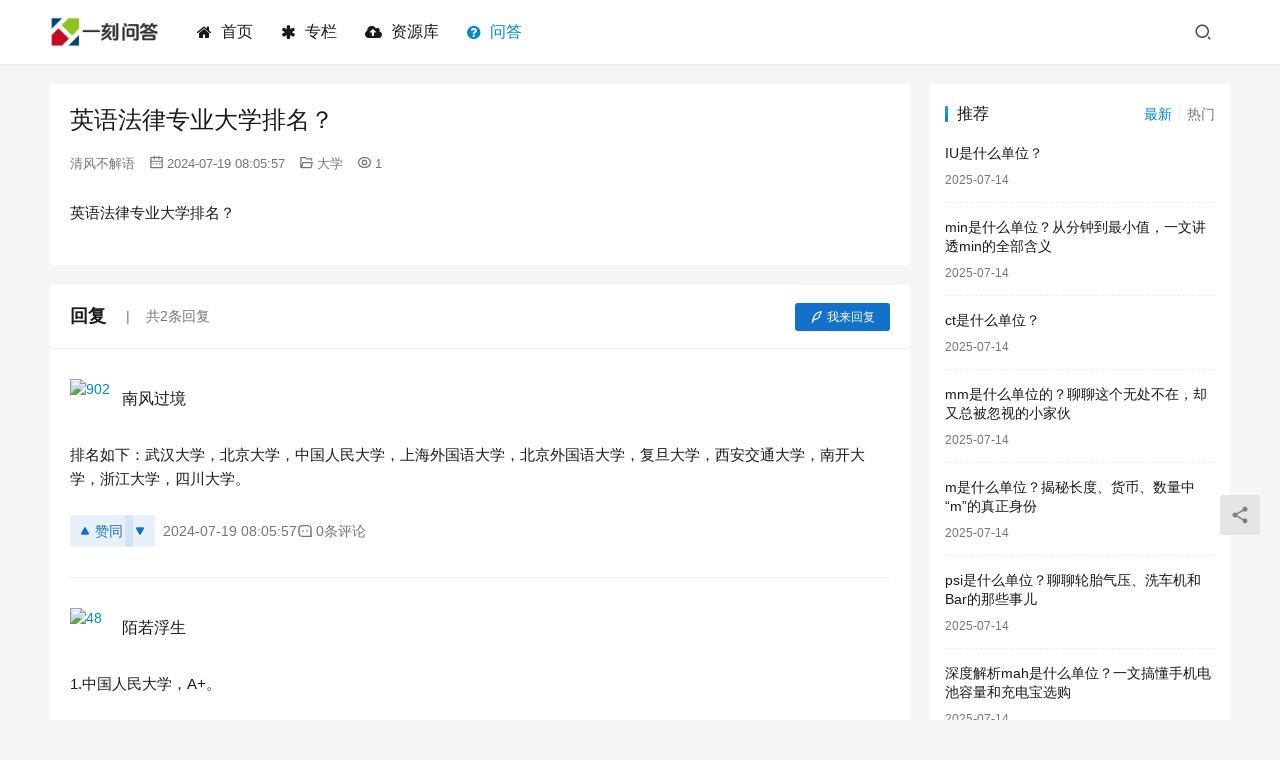

--- FILE ---
content_type: text/html; charset=UTF-8
request_url: http://wenda.yktime.cn/wenda/12189.html
body_size: 9776
content:
<!DOCTYPE html>
<html lang="zh-Hans">
<head>
    <meta charset="UTF-8">
    <meta http-equiv="X-UA-Compatible" content="IE=edge,chrome=1">
    <meta name="renderer" content="webkit">
    <meta name="viewport" content="width=device-width,initial-scale=1,maximum-scale=5">
    <title>英语法律专业大学排名？ | 一刻问答</title>
    <meta name="description" content="英语法律专业大学排名？">
<meta property="og:type" content="article">
<meta property="og:url" content="http://wenda.yktime.cn/wenda/12189.html">
<meta property="og:site_name" content="一刻问答">
<meta property="og:title" content="英语法律专业大学排名？">
<meta property="og:description" content="英语法律专业大学排名？">
<link rel="canonical" href="http://wenda.yktime.cn/wenda/12189.html">
<meta name="applicable-device" content="pc,mobile">
<meta http-equiv="Cache-Control" content="no-transform">
<style id='wp-img-auto-sizes-contain-inline-css' type='text/css'>
img:is([sizes=auto i],[sizes^="auto," i]){contain-intrinsic-size:3000px 1500px}
/*# sourceURL=wp-img-auto-sizes-contain-inline-css */
</style>
<link rel='stylesheet' id='stylesheet-css' href='//wenda.yktime.cn/wp-content/uploads/wpcom/style.6.16.6.1710611497.css?ver=6.16.6' type='text/css' media='all' />
<link rel='stylesheet' id='font-awesome-css' href='http://wenda.yktime.cn/wp-content/themes/justnews/themer/assets/css/font-awesome.css?ver=6.16.6' type='text/css' media='all' />
<style id='wp-block-library-inline-css' type='text/css'>
:root{--wp-block-synced-color:#7a00df;--wp-block-synced-color--rgb:122,0,223;--wp-bound-block-color:var(--wp-block-synced-color);--wp-editor-canvas-background:#ddd;--wp-admin-theme-color:#007cba;--wp-admin-theme-color--rgb:0,124,186;--wp-admin-theme-color-darker-10:#006ba1;--wp-admin-theme-color-darker-10--rgb:0,107,160.5;--wp-admin-theme-color-darker-20:#005a87;--wp-admin-theme-color-darker-20--rgb:0,90,135;--wp-admin-border-width-focus:2px}@media (min-resolution:192dpi){:root{--wp-admin-border-width-focus:1.5px}}.wp-element-button{cursor:pointer}:root .has-very-light-gray-background-color{background-color:#eee}:root .has-very-dark-gray-background-color{background-color:#313131}:root .has-very-light-gray-color{color:#eee}:root .has-very-dark-gray-color{color:#313131}:root .has-vivid-green-cyan-to-vivid-cyan-blue-gradient-background{background:linear-gradient(135deg,#00d084,#0693e3)}:root .has-purple-crush-gradient-background{background:linear-gradient(135deg,#34e2e4,#4721fb 50%,#ab1dfe)}:root .has-hazy-dawn-gradient-background{background:linear-gradient(135deg,#faaca8,#dad0ec)}:root .has-subdued-olive-gradient-background{background:linear-gradient(135deg,#fafae1,#67a671)}:root .has-atomic-cream-gradient-background{background:linear-gradient(135deg,#fdd79a,#004a59)}:root .has-nightshade-gradient-background{background:linear-gradient(135deg,#330968,#31cdcf)}:root .has-midnight-gradient-background{background:linear-gradient(135deg,#020381,#2874fc)}:root{--wp--preset--font-size--normal:16px;--wp--preset--font-size--huge:42px}.has-regular-font-size{font-size:1em}.has-larger-font-size{font-size:2.625em}.has-normal-font-size{font-size:var(--wp--preset--font-size--normal)}.has-huge-font-size{font-size:var(--wp--preset--font-size--huge)}.has-text-align-center{text-align:center}.has-text-align-left{text-align:left}.has-text-align-right{text-align:right}.has-fit-text{white-space:nowrap!important}#end-resizable-editor-section{display:none}.aligncenter{clear:both}.items-justified-left{justify-content:flex-start}.items-justified-center{justify-content:center}.items-justified-right{justify-content:flex-end}.items-justified-space-between{justify-content:space-between}.screen-reader-text{border:0;clip-path:inset(50%);height:1px;margin:-1px;overflow:hidden;padding:0;position:absolute;width:1px;word-wrap:normal!important}.screen-reader-text:focus{background-color:#ddd;clip-path:none;color:#444;display:block;font-size:1em;height:auto;left:5px;line-height:normal;padding:15px 23px 14px;text-decoration:none;top:5px;width:auto;z-index:100000}html :where(.has-border-color){border-style:solid}html :where([style*=border-top-color]){border-top-style:solid}html :where([style*=border-right-color]){border-right-style:solid}html :where([style*=border-bottom-color]){border-bottom-style:solid}html :where([style*=border-left-color]){border-left-style:solid}html :where([style*=border-width]){border-style:solid}html :where([style*=border-top-width]){border-top-style:solid}html :where([style*=border-right-width]){border-right-style:solid}html :where([style*=border-bottom-width]){border-bottom-style:solid}html :where([style*=border-left-width]){border-left-style:solid}html :where(img[class*=wp-image-]){height:auto;max-width:100%}:where(figure){margin:0 0 1em}html :where(.is-position-sticky){--wp-admin--admin-bar--position-offset:var(--wp-admin--admin-bar--height,0px)}@media screen and (max-width:600px){html :where(.is-position-sticky){--wp-admin--admin-bar--position-offset:0px}}

/*# sourceURL=wp-block-library-inline-css */
</style><style id='global-styles-inline-css' type='text/css'>
:root{--wp--preset--aspect-ratio--square: 1;--wp--preset--aspect-ratio--4-3: 4/3;--wp--preset--aspect-ratio--3-4: 3/4;--wp--preset--aspect-ratio--3-2: 3/2;--wp--preset--aspect-ratio--2-3: 2/3;--wp--preset--aspect-ratio--16-9: 16/9;--wp--preset--aspect-ratio--9-16: 9/16;--wp--preset--color--black: #000000;--wp--preset--color--cyan-bluish-gray: #abb8c3;--wp--preset--color--white: #ffffff;--wp--preset--color--pale-pink: #f78da7;--wp--preset--color--vivid-red: #cf2e2e;--wp--preset--color--luminous-vivid-orange: #ff6900;--wp--preset--color--luminous-vivid-amber: #fcb900;--wp--preset--color--light-green-cyan: #7bdcb5;--wp--preset--color--vivid-green-cyan: #00d084;--wp--preset--color--pale-cyan-blue: #8ed1fc;--wp--preset--color--vivid-cyan-blue: #0693e3;--wp--preset--color--vivid-purple: #9b51e0;--wp--preset--gradient--vivid-cyan-blue-to-vivid-purple: linear-gradient(135deg,rgb(6,147,227) 0%,rgb(155,81,224) 100%);--wp--preset--gradient--light-green-cyan-to-vivid-green-cyan: linear-gradient(135deg,rgb(122,220,180) 0%,rgb(0,208,130) 100%);--wp--preset--gradient--luminous-vivid-amber-to-luminous-vivid-orange: linear-gradient(135deg,rgb(252,185,0) 0%,rgb(255,105,0) 100%);--wp--preset--gradient--luminous-vivid-orange-to-vivid-red: linear-gradient(135deg,rgb(255,105,0) 0%,rgb(207,46,46) 100%);--wp--preset--gradient--very-light-gray-to-cyan-bluish-gray: linear-gradient(135deg,rgb(238,238,238) 0%,rgb(169,184,195) 100%);--wp--preset--gradient--cool-to-warm-spectrum: linear-gradient(135deg,rgb(74,234,220) 0%,rgb(151,120,209) 20%,rgb(207,42,186) 40%,rgb(238,44,130) 60%,rgb(251,105,98) 80%,rgb(254,248,76) 100%);--wp--preset--gradient--blush-light-purple: linear-gradient(135deg,rgb(255,206,236) 0%,rgb(152,150,240) 100%);--wp--preset--gradient--blush-bordeaux: linear-gradient(135deg,rgb(254,205,165) 0%,rgb(254,45,45) 50%,rgb(107,0,62) 100%);--wp--preset--gradient--luminous-dusk: linear-gradient(135deg,rgb(255,203,112) 0%,rgb(199,81,192) 50%,rgb(65,88,208) 100%);--wp--preset--gradient--pale-ocean: linear-gradient(135deg,rgb(255,245,203) 0%,rgb(182,227,212) 50%,rgb(51,167,181) 100%);--wp--preset--gradient--electric-grass: linear-gradient(135deg,rgb(202,248,128) 0%,rgb(113,206,126) 100%);--wp--preset--gradient--midnight: linear-gradient(135deg,rgb(2,3,129) 0%,rgb(40,116,252) 100%);--wp--preset--font-size--small: 13px;--wp--preset--font-size--medium: 20px;--wp--preset--font-size--large: 36px;--wp--preset--font-size--x-large: 42px;--wp--preset--spacing--20: 0.44rem;--wp--preset--spacing--30: 0.67rem;--wp--preset--spacing--40: 1rem;--wp--preset--spacing--50: 1.5rem;--wp--preset--spacing--60: 2.25rem;--wp--preset--spacing--70: 3.38rem;--wp--preset--spacing--80: 5.06rem;--wp--preset--shadow--natural: 6px 6px 9px rgba(0, 0, 0, 0.2);--wp--preset--shadow--deep: 12px 12px 50px rgba(0, 0, 0, 0.4);--wp--preset--shadow--sharp: 6px 6px 0px rgba(0, 0, 0, 0.2);--wp--preset--shadow--outlined: 6px 6px 0px -3px rgb(255, 255, 255), 6px 6px rgb(0, 0, 0);--wp--preset--shadow--crisp: 6px 6px 0px rgb(0, 0, 0);}:where(.is-layout-flex){gap: 0.5em;}:where(.is-layout-grid){gap: 0.5em;}body .is-layout-flex{display: flex;}.is-layout-flex{flex-wrap: wrap;align-items: center;}.is-layout-flex > :is(*, div){margin: 0;}body .is-layout-grid{display: grid;}.is-layout-grid > :is(*, div){margin: 0;}:where(.wp-block-columns.is-layout-flex){gap: 2em;}:where(.wp-block-columns.is-layout-grid){gap: 2em;}:where(.wp-block-post-template.is-layout-flex){gap: 1.25em;}:where(.wp-block-post-template.is-layout-grid){gap: 1.25em;}.has-black-color{color: var(--wp--preset--color--black) !important;}.has-cyan-bluish-gray-color{color: var(--wp--preset--color--cyan-bluish-gray) !important;}.has-white-color{color: var(--wp--preset--color--white) !important;}.has-pale-pink-color{color: var(--wp--preset--color--pale-pink) !important;}.has-vivid-red-color{color: var(--wp--preset--color--vivid-red) !important;}.has-luminous-vivid-orange-color{color: var(--wp--preset--color--luminous-vivid-orange) !important;}.has-luminous-vivid-amber-color{color: var(--wp--preset--color--luminous-vivid-amber) !important;}.has-light-green-cyan-color{color: var(--wp--preset--color--light-green-cyan) !important;}.has-vivid-green-cyan-color{color: var(--wp--preset--color--vivid-green-cyan) !important;}.has-pale-cyan-blue-color{color: var(--wp--preset--color--pale-cyan-blue) !important;}.has-vivid-cyan-blue-color{color: var(--wp--preset--color--vivid-cyan-blue) !important;}.has-vivid-purple-color{color: var(--wp--preset--color--vivid-purple) !important;}.has-black-background-color{background-color: var(--wp--preset--color--black) !important;}.has-cyan-bluish-gray-background-color{background-color: var(--wp--preset--color--cyan-bluish-gray) !important;}.has-white-background-color{background-color: var(--wp--preset--color--white) !important;}.has-pale-pink-background-color{background-color: var(--wp--preset--color--pale-pink) !important;}.has-vivid-red-background-color{background-color: var(--wp--preset--color--vivid-red) !important;}.has-luminous-vivid-orange-background-color{background-color: var(--wp--preset--color--luminous-vivid-orange) !important;}.has-luminous-vivid-amber-background-color{background-color: var(--wp--preset--color--luminous-vivid-amber) !important;}.has-light-green-cyan-background-color{background-color: var(--wp--preset--color--light-green-cyan) !important;}.has-vivid-green-cyan-background-color{background-color: var(--wp--preset--color--vivid-green-cyan) !important;}.has-pale-cyan-blue-background-color{background-color: var(--wp--preset--color--pale-cyan-blue) !important;}.has-vivid-cyan-blue-background-color{background-color: var(--wp--preset--color--vivid-cyan-blue) !important;}.has-vivid-purple-background-color{background-color: var(--wp--preset--color--vivid-purple) !important;}.has-black-border-color{border-color: var(--wp--preset--color--black) !important;}.has-cyan-bluish-gray-border-color{border-color: var(--wp--preset--color--cyan-bluish-gray) !important;}.has-white-border-color{border-color: var(--wp--preset--color--white) !important;}.has-pale-pink-border-color{border-color: var(--wp--preset--color--pale-pink) !important;}.has-vivid-red-border-color{border-color: var(--wp--preset--color--vivid-red) !important;}.has-luminous-vivid-orange-border-color{border-color: var(--wp--preset--color--luminous-vivid-orange) !important;}.has-luminous-vivid-amber-border-color{border-color: var(--wp--preset--color--luminous-vivid-amber) !important;}.has-light-green-cyan-border-color{border-color: var(--wp--preset--color--light-green-cyan) !important;}.has-vivid-green-cyan-border-color{border-color: var(--wp--preset--color--vivid-green-cyan) !important;}.has-pale-cyan-blue-border-color{border-color: var(--wp--preset--color--pale-cyan-blue) !important;}.has-vivid-cyan-blue-border-color{border-color: var(--wp--preset--color--vivid-cyan-blue) !important;}.has-vivid-purple-border-color{border-color: var(--wp--preset--color--vivid-purple) !important;}.has-vivid-cyan-blue-to-vivid-purple-gradient-background{background: var(--wp--preset--gradient--vivid-cyan-blue-to-vivid-purple) !important;}.has-light-green-cyan-to-vivid-green-cyan-gradient-background{background: var(--wp--preset--gradient--light-green-cyan-to-vivid-green-cyan) !important;}.has-luminous-vivid-amber-to-luminous-vivid-orange-gradient-background{background: var(--wp--preset--gradient--luminous-vivid-amber-to-luminous-vivid-orange) !important;}.has-luminous-vivid-orange-to-vivid-red-gradient-background{background: var(--wp--preset--gradient--luminous-vivid-orange-to-vivid-red) !important;}.has-very-light-gray-to-cyan-bluish-gray-gradient-background{background: var(--wp--preset--gradient--very-light-gray-to-cyan-bluish-gray) !important;}.has-cool-to-warm-spectrum-gradient-background{background: var(--wp--preset--gradient--cool-to-warm-spectrum) !important;}.has-blush-light-purple-gradient-background{background: var(--wp--preset--gradient--blush-light-purple) !important;}.has-blush-bordeaux-gradient-background{background: var(--wp--preset--gradient--blush-bordeaux) !important;}.has-luminous-dusk-gradient-background{background: var(--wp--preset--gradient--luminous-dusk) !important;}.has-pale-ocean-gradient-background{background: var(--wp--preset--gradient--pale-ocean) !important;}.has-electric-grass-gradient-background{background: var(--wp--preset--gradient--electric-grass) !important;}.has-midnight-gradient-background{background: var(--wp--preset--gradient--midnight) !important;}.has-small-font-size{font-size: var(--wp--preset--font-size--small) !important;}.has-medium-font-size{font-size: var(--wp--preset--font-size--medium) !important;}.has-large-font-size{font-size: var(--wp--preset--font-size--large) !important;}.has-x-large-font-size{font-size: var(--wp--preset--font-size--x-large) !important;}
/*# sourceURL=global-styles-inline-css */
</style>

<style id='classic-theme-styles-inline-css' type='text/css'>
/*! This file is auto-generated */
.wp-block-button__link{color:#fff;background-color:#32373c;border-radius:9999px;box-shadow:none;text-decoration:none;padding:calc(.667em + 2px) calc(1.333em + 2px);font-size:1.125em}.wp-block-file__button{background:#32373c;color:#fff;text-decoration:none}
/*# sourceURL=/wp-includes/css/classic-themes.min.css */
</style>
<link rel='stylesheet' id='QAPress-css' href='http://wenda.yktime.cn/wp-content/plugins/qapress/css/style.css?ver=4.9.3' type='text/css' media='all' />
<style id='QAPress-inline-css' type='text/css'>
:root{--qa-color: #1471CA;--qa-hover: #0D62B3;}
/*# sourceURL=QAPress-inline-css */
</style>
<script type="text/javascript" src="http://wenda.yktime.cn/wp-includes/js/jquery/jquery.min.js?ver=3.7.1" id="jquery-core-js"></script>
<script type="text/javascript" src="http://wenda.yktime.cn/wp-includes/js/jquery/jquery-migrate.min.js?ver=3.4.1" id="jquery-migrate-js"></script>
<link rel="EditURI" type="application/rsd+xml" title="RSD" href="http://wenda.yktime.cn/xmlrpc.php?rsd" />
<script src="/js/ykapp.js"></script>
    <!--[if lte IE 11]><script src="http://wenda.yktime.cn/wp-content/themes/justnews/js/update.js"></script><![endif]-->
</head>
<body class="wp-singular page-template-default page page-id-5086 wp-theme-justnews qapress qapress-single lang-cn el-boxed header-fixed">
<header class="header">
    <div class="container">
        <div class="navbar-header">
            <button type="button" class="navbar-toggle collapsed" data-toggle="collapse" data-target=".navbar-collapse" aria-label="menu">
                <span class="icon-bar icon-bar-1"></span>
                <span class="icon-bar icon-bar-2"></span>
                <span class="icon-bar icon-bar-3"></span>
            </button>
                        <div class="logo">
                <a href="http://wenda.yktime.cn/" rel="home">
                    <img src="http://wenda.yktime.cn/wp-content/uploads/2024/03/logo-1.png" alt="一刻问答">
                </a>
            </div>
        </div>
        <div class="collapse navbar-collapse">
            <nav class="primary-menu"><ul id="menu-%e5%af%bc%e8%88%aa%e8%8f%9c%e5%8d%95" class="nav navbar-nav wpcom-adv-menu"><li class="menu-item menu-item-has-image"><a href="/"><i class="wpcom-icon fa fa-home menu-item-icon"></i>首页</a></li>
<li class="menu-item menu-item-has-image"><a href="http://wenda.yktime.cn/zhuanlan"><i class="wpcom-icon fa fa-asterisk menu-item-icon"></i>专栏</a></li>
<li class="menu-item menu-item-has-image"><a href="http://wenda.yktime.cn/ziyuan"><i class="wpcom-icon fa fa-cloud-upload menu-item-icon"></i>资源库</a></li>
<li class="menu-item page-item-5086 active menu-item-has-image"><a href="http://wenda.yktime.cn/wenda"><i class="wpcom-icon fa fa-question-circle menu-item-icon"></i>问答</a></li>
</ul></nav>            <div class="navbar-action">
                                <div class="navbar-search-icon j-navbar-search"><i class="wpcom-icon wi"><svg aria-hidden="true"><use xlink:href="#wi-search"></use></svg></i></div>
                                            </div>
            <form class="navbar-search" action="http://wenda.yktime.cn" method="get" role="search">
                <div class="navbar-search-inner">
                    <i class="wpcom-icon wi navbar-search-close"><svg aria-hidden="true"><use xlink:href="#wi-close"></use></svg></i>                    <input type="text" name="s" class="navbar-search-input" autocomplete="off" placeholder="Type your search here ..." value="">
                    <button class="navbar-search-btn" type="submit" aria-label="Search"><i class="wpcom-icon wi"><svg aria-hidden="true"><use xlink:href="#wi-search"></use></svg></i></button>
                </div>
            </form>
        </div><!-- /.navbar-collapse -->
    </div><!-- /.container -->
</header>
<div id="wrap">    <div class="wrap container">
                <div class="main">
                            <article id="post-5086" class="post-5086 page type-page status-publish hentry entry">
                    <div class="entry-main">
                                                <div class="entry-content">
                            <div class="q-content q-single" data-id="12189">
    <div class="topic-header">
                <h1 class="q-title">英语法律专业大学排名？</h1>
        <div class="q-info">
                        <span class="q-author">清风不解语</span>
            <time class="q-time published" datetime="2024-07-19T08:05:57+08:00" pubdate>
                <i class="wpcom-icon wi"><svg aria-hidden="true"><use xlink:href="#wi-date"></use></svg></i>2024-07-19 08:05:57            </time>
            <span class="q-cat"><i class="wpcom-icon wi"><svg aria-hidden="true"><use xlink:href="#wi-folder-open"></use></svg></i><a href="http://wenda.yktime.cn/wenda/daxue">大学</a></span>            <span class="q-cat"><i class="wpcom-icon wi"><svg aria-hidden="true"><use xlink:href="#wi-eye"></use></svg></i>1</span>        </div>
    </div>
    <div class="q-entry entry-content"><p>英语法律专业大学排名？</p>
</div>

    <div class="qa_ad_wrap ad_single_end"><script>wenti_end();</script></div>
    <div class="q-answer" id="answer">
        <div class="as-title">
            <h3>回复</h3>
            <span>共2条回复</span>            <a class="as-to-reply" href="#as-form"><i class="wpcom-icon wi"><svg aria-hidden="true"><use xlink:href="#wi-quill-pen"></use></svg></i>我来回复</a>
        </div>
        <input type="hidden" id="comments_list_nonce" name="comments_list_nonce" value="11faaaf379" /><input type="hidden" name="_wp_http_referer" value="/wenda/12189.html" />        <script type="text/tpl" id="as-comments-box">
            <div class="as-comments-box">
                <form method="post" class="as-comments-form">
                    <input type="hidden" name="id" value="">
                    <input class="as-comments-input form-control" name="comment" type="text" autocomplete="off">
                    <input class="as-comments-submit" type="submit">
                </form>
            </div>
        </script>
        <ul class="as-list">
            <li id="as-42402" class="as-item" data-aid="42402">
    <div class="as-head">
        <div class="as-avatar"><img alt='902' src='https://g.izt6.com/avatar/?s=60&#038;d=mm&#038;r=g' srcset='https://g.izt6.com/avatar/?s=120&#038;d=mm&#038;r=g 2x' class='avatar avatar-60 photo avatar-default' height='60' width='60' /></div>
        <div class="as-user">
            南风过境                         <span class="as-reply"><a class="j-reply" href="javascript:;"><i class="wpcom-icon wi"><svg aria-hidden="true"><use xlink:href="#wi-comment"></use></svg></i>评论</a></span>
        </div>
    </div>
    <div class="as-main">
        <div class="as-content entry-content">
            <p>排名如下：武汉大学，北京大学，中国人民大学，上海外国语大学，北京外国语大学，复旦大学，西安交通大学，南开大学，浙江大学，四川大学。</p>
        </div>
        <div class="as-action">
                            <button aria-label="赞同" data-vote="0" type="button" class="btn-vote btn-vote-up">
                    <svg class="vote-icon" width="10" height="10" viewBox="0 0 24 24" fill="currentColor"><path d="M13.792 3.681c-.781-1.406-2.803-1.406-3.584 0l-7.79 14.023c-.76 1.367.228 3.046 1.791 3.046h15.582c1.563 0 2.55-1.68 1.791-3.046l-7.79-14.023z"/></svg>赞同                </button>
                <button aria-label="反对" type="button" class="btn-vote btn-vote-down">
                    <svg class="vote-icon" width="10" height="10" viewBox="0 0 24 24" fill="currentColor"><path d="M13.792 20.319c-.781 1.406-2.803 1.406-3.584 0L2.418 6.296c-.76-1.367.228-3.046 1.791-3.046h15.582c1.563 0 2.55 1.68 1.791 3.046l-7.79 14.023z"/></svg>
                </button>
                        <span class="as-time">2024-07-19 08:05:57</span>
            <span class="as-reply-count"><a class="j-reply-list" href="javascript:;"><i class="wpcom-icon wi"><svg aria-hidden="true"><use xlink:href="#wi-comment"></use></svg></i>0条评论</a></span>
                                </div>
            </div>
</li><li id="as-42403" class="as-item" data-aid="42403">
    <div class="as-head">
        <div class="as-avatar"><img alt='48' src='https://g.izt6.com/avatar/?s=60&#038;d=mm&#038;r=g' srcset='https://g.izt6.com/avatar/?s=120&#038;d=mm&#038;r=g 2x' class='avatar avatar-60 photo avatar-default' height='60' width='60' /></div>
        <div class="as-user">
            陌若浮生                         <span class="as-reply"><a class="j-reply" href="javascript:;"><i class="wpcom-icon wi"><svg aria-hidden="true"><use xlink:href="#wi-comment"></use></svg></i>评论</a></span>
        </div>
    </div>
    <div class="as-main">
        <div class="as-content entry-content">
            <p>1.中国人民大学，A+。</p>
<p>2.中国政法大学，A+。</p>
<p>3.北京大学，A。</p>
<p>4.清华大学，A。</p>
<p>5.华东政法大学，A。</p>
<p>6.西南政法大学</p>
<p>7.中国人民公安大学</p>
<p>8.上海政法学院</p>
<p>9.山东政法学院</p>
<p>10.国际关系学院</p>
        </div>
        <div class="as-action">
                            <button aria-label="赞同" data-vote="0" type="button" class="btn-vote btn-vote-up">
                    <svg class="vote-icon" width="10" height="10" viewBox="0 0 24 24" fill="currentColor"><path d="M13.792 3.681c-.781-1.406-2.803-1.406-3.584 0l-7.79 14.023c-.76 1.367.228 3.046 1.791 3.046h15.582c1.563 0 2.55-1.68 1.791-3.046l-7.79-14.023z"/></svg>赞同                </button>
                <button aria-label="反对" type="button" class="btn-vote btn-vote-down">
                    <svg class="vote-icon" width="10" height="10" viewBox="0 0 24 24" fill="currentColor"><path d="M13.792 20.319c-.781 1.406-2.803 1.406-3.584 0L2.418 6.296c-.76-1.367.228-3.046 1.791-3.046h15.582c1.563 0 2.55 1.68 1.791 3.046l-7.79 14.023z"/></svg>
                </button>
                        <span class="as-time">2024-07-19 08:05:57</span>
            <span class="as-reply-count"><a class="j-reply-list" href="javascript:;"><i class="wpcom-icon wi"><svg aria-hidden="true"><use xlink:href="#wi-comment"></use></svg></i>0条评论</a></span>
                                </div>
            </div>
</li><li id="as-42404" class="as-item" data-aid="42404">
    <div class="as-head">
        <div class="as-avatar"><img alt='378' src='https://g.izt6.com/avatar/?s=60&#038;d=mm&#038;r=g' srcset='https://g.izt6.com/avatar/?s=120&#038;d=mm&#038;r=g 2x' class='avatar avatar-60 photo avatar-default' height='60' width='60' /></div>
        <div class="as-user">
            你别皱眉                         <span class="as-reply"><a class="j-reply" href="javascript:;"><i class="wpcom-icon wi"><svg aria-hidden="true"><use xlink:href="#wi-comment"></use></svg></i>评论</a></span>
        </div>
    </div>
    <div class="as-main">
        <div class="as-content entry-content">
            <p>Firsts/2:1s</p>
<p>1 剑桥大学 University of Cambridge</p>
<p>2 牛津大学 University of Oxford</p>
<p>3 圣安德鲁斯大学 University of St Andrews</p>
<p>4 帝国理工学院 Imperial College London</p>
<p>5 拉夫堡大学 Loughborough University</p>
<p>6 伦敦政治经济学院 The London School of Economics and Political Science</p>
<p>7 杜伦大学 Durham University</p>
<p>8 兰卡斯特大学 Lancaster University</p>
<p>9 伦敦大学 学院 University College London</p>
<p>10 华威大学 The University of Warwick</p>
<p>11 巴斯大学 University of Bath</p>
<p>12 埃克塞特大学 University of Exeter</p>
<p>13 利兹大学 University of Leeds</p>
<p>14 伯明翰大学 University of Birmingham</p>
<p>15 布里斯托大学 University of Bristol</p>
<p>16 格拉斯哥大学 University of Glasgow</p>
<p>17 哈珀亚当斯大学Harper Adams University</p>
<p>18 曼彻斯特大学 The University of Manchester</p>
<p>19 伦敦大学皇家霍洛威学院 Royal Holloway University of London</p>
<p>20 南安普顿大学 University of Southampton</p>
        </div>
        <div class="as-action">
                            <button aria-label="赞同" data-vote="0" type="button" class="btn-vote btn-vote-up">
                    <svg class="vote-icon" width="10" height="10" viewBox="0 0 24 24" fill="currentColor"><path d="M13.792 3.681c-.781-1.406-2.803-1.406-3.584 0l-7.79 14.023c-.76 1.367.228 3.046 1.791 3.046h15.582c1.563 0 2.55-1.68 1.791-3.046l-7.79-14.023z"/></svg>赞同                </button>
                <button aria-label="反对" type="button" class="btn-vote btn-vote-down">
                    <svg class="vote-icon" width="10" height="10" viewBox="0 0 24 24" fill="currentColor"><path d="M13.792 20.319c-.781 1.406-2.803 1.406-3.584 0L2.418 6.296c-.76-1.367.228-3.046 1.791-3.046h15.582c1.563 0 2.55 1.68 1.791 3.046l-7.79 14.023z"/></svg>
                </button>
                        <span class="as-time">2024-07-19 08:05:57</span>
            <span class="as-reply-count"><a class="j-reply-list" href="javascript:;"><i class="wpcom-icon wi"><svg aria-hidden="true"><use xlink:href="#wi-comment"></use></svg></i>0条评论</a></span>
                                </div>
            </div>
</li>
        </ul>

        <div id="as-form" class="as-login-notice">请 <a href="http://wenda.yktime.cn/wp-login.php">登录</a> 或者 <a href="http://wenda.yktime.cn/wp-login.php?action=register">注册</a> 后回复。</div>    </div>

    <div class="qa_ad_wrap ad_comments_end"><script>wenda_end();</script></div>
                <div class="q-related">
                <h3 class="q-related-title">相关问题</h3>
                <ul class="q-related-list">
                                            <li class="q-related-item">
                            <a href="http://wenda.yktime.cn/wenda/16601.html" target="_blank">
                                <span class="q-related-ititle">河北专科大学的排名？</span>
                            </a>
                            <div class="q-related-info">
                                <span><i class="wpcom-icon wi"><svg aria-hidden="true"><use xlink:href="#wi-time"></use></svg></i>2025-03-19 08:05:38</span>
                                <span><i class="wpcom-icon wi"><svg aria-hidden="true"><use xlink:href="#wi-comment"></use></svg></i>0</span>
                                <span><i class="wpcom-icon wi"><svg aria-hidden="true"><use xlink:href="#wi-eye"></use></svg></i>10</span>                            </div>
                        </li>
                                            <li class="q-related-item">
                            <a href="http://wenda.yktime.cn/wenda/16600.html" target="_blank">
                                <span class="q-related-ititle">河北法学专业本科大学排名？</span>
                            </a>
                            <div class="q-related-info">
                                <span><i class="wpcom-icon wi"><svg aria-hidden="true"><use xlink:href="#wi-time"></use></svg></i>2025-03-19 08:05:35</span>
                                <span><i class="wpcom-icon wi"><svg aria-hidden="true"><use xlink:href="#wi-comment"></use></svg></i>0</span>
                                <span><i class="wpcom-icon wi"><svg aria-hidden="true"><use xlink:href="#wi-eye"></use></svg></i>13</span>                            </div>
                        </li>
                                            <li class="q-related-item">
                            <a href="http://wenda.yktime.cn/wenda/16599.html" target="_blank">
                                <span class="q-related-ititle">历史类河北专科院校排名？</span>
                            </a>
                            <div class="q-related-info">
                                <span><i class="wpcom-icon wi"><svg aria-hidden="true"><use xlink:href="#wi-time"></use></svg></i>2025-03-19 08:05:33</span>
                                <span><i class="wpcom-icon wi"><svg aria-hidden="true"><use xlink:href="#wi-comment"></use></svg></i>0</span>
                                <span><i class="wpcom-icon wi"><svg aria-hidden="true"><use xlink:href="#wi-eye"></use></svg></i>18</span>                            </div>
                        </li>
                                            <li class="q-related-item">
                            <a href="http://wenda.yktime.cn/wenda/16598.html" target="_blank">
                                <span class="q-related-ititle">河北双非大学排名？</span>
                            </a>
                            <div class="q-related-info">
                                <span><i class="wpcom-icon wi"><svg aria-hidden="true"><use xlink:href="#wi-time"></use></svg></i>2025-03-19 08:05:30</span>
                                <span><i class="wpcom-icon wi"><svg aria-hidden="true"><use xlink:href="#wi-comment"></use></svg></i>0</span>
                                <span><i class="wpcom-icon wi"><svg aria-hidden="true"><use xlink:href="#wi-eye"></use></svg></i>11</span>                            </div>
                        </li>
                                            <li class="q-related-item">
                            <a href="http://wenda.yktime.cn/wenda/16597.html" target="_blank">
                                <span class="q-related-ititle">河北工程大学为什么排名第一？</span>
                            </a>
                            <div class="q-related-info">
                                <span><i class="wpcom-icon wi"><svg aria-hidden="true"><use xlink:href="#wi-time"></use></svg></i>2025-03-19 08:05:27</span>
                                <span><i class="wpcom-icon wi"><svg aria-hidden="true"><use xlink:href="#wi-comment"></use></svg></i>1</span>
                                <span><i class="wpcom-icon wi"><svg aria-hidden="true"><use xlink:href="#wi-eye"></use></svg></i>9</span>                            </div>
                        </li>
                                            <li class="q-related-item">
                            <a href="http://wenda.yktime.cn/wenda/16596.html" target="_blank">
                                <span class="q-related-ititle">河北师范大学上世纪排名？</span>
                            </a>
                            <div class="q-related-info">
                                <span><i class="wpcom-icon wi"><svg aria-hidden="true"><use xlink:href="#wi-time"></use></svg></i>2025-03-19 08:05:23</span>
                                <span><i class="wpcom-icon wi"><svg aria-hidden="true"><use xlink:href="#wi-comment"></use></svg></i>0</span>
                                <span><i class="wpcom-icon wi"><svg aria-hidden="true"><use xlink:href="#wi-eye"></use></svg></i>7</span>                            </div>
                        </li>
                                            <li class="q-related-item">
                            <a href="http://wenda.yktime.cn/wenda/16595.html" target="_blank">
                                <span class="q-related-ititle">河北省专科提前批院校排名？</span>
                            </a>
                            <div class="q-related-info">
                                <span><i class="wpcom-icon wi"><svg aria-hidden="true"><use xlink:href="#wi-time"></use></svg></i>2025-03-19 08:05:20</span>
                                <span><i class="wpcom-icon wi"><svg aria-hidden="true"><use xlink:href="#wi-comment"></use></svg></i>1</span>
                                <span><i class="wpcom-icon wi"><svg aria-hidden="true"><use xlink:href="#wi-eye"></use></svg></i>11</span>                            </div>
                        </li>
                                            <li class="q-related-item">
                            <a href="http://wenda.yktime.cn/wenda/16594.html" target="_blank">
                                <span class="q-related-ititle">河北专科院校排名？</span>
                            </a>
                            <div class="q-related-info">
                                <span><i class="wpcom-icon wi"><svg aria-hidden="true"><use xlink:href="#wi-time"></use></svg></i>2025-03-19 08:05:17</span>
                                <span><i class="wpcom-icon wi"><svg aria-hidden="true"><use xlink:href="#wi-comment"></use></svg></i>1</span>
                                <span><i class="wpcom-icon wi"><svg aria-hidden="true"><use xlink:href="#wi-eye"></use></svg></i>5</span>                            </div>
                        </li>
                                            <li class="q-related-item">
                            <a href="http://wenda.yktime.cn/wenda/16593.html" target="_blank">
                                <span class="q-related-ititle">英国大学中综合排名20？</span>
                            </a>
                            <div class="q-related-info">
                                <span><i class="wpcom-icon wi"><svg aria-hidden="true"><use xlink:href="#wi-time"></use></svg></i>2025-03-18 08:06:11</span>
                                <span><i class="wpcom-icon wi"><svg aria-hidden="true"><use xlink:href="#wi-comment"></use></svg></i>1</span>
                                <span><i class="wpcom-icon wi"><svg aria-hidden="true"><use xlink:href="#wi-eye"></use></svg></i>9</span>                            </div>
                        </li>
                                            <li class="q-related-item">
                            <a href="http://wenda.yktime.cn/wenda/16592.html" target="_blank">
                                <span class="q-related-ititle">sussex大学英国排名？</span>
                            </a>
                            <div class="q-related-info">
                                <span><i class="wpcom-icon wi"><svg aria-hidden="true"><use xlink:href="#wi-time"></use></svg></i>2025-03-18 08:06:08</span>
                                <span><i class="wpcom-icon wi"><svg aria-hidden="true"><use xlink:href="#wi-comment"></use></svg></i>0</span>
                                <span><i class="wpcom-icon wi"><svg aria-hidden="true"><use xlink:href="#wi-eye"></use></svg></i>8</span>                            </div>
                        </li>
                                    </ul>
            </div>
    </div>

                                                    </div>
                    </div>
                </article>
                    </div>
            <aside class="sidebar">
        <div class="widget widget_post_tabs">
        <div class="post-tabs-hd tab-has-title">
                            <h3 class="widget-title">推荐</h3>
                        <div class="post-tabs-hd-inner post-tabs-2">
                                    <div class="post-tabs-item j-post-tab active">
                        最新                    </div>
                                    <div class="post-tabs-item j-post-tab">
                        热门                    </div>
                            </div>
        </div>
                    <ul class="post-tabs-list j-post-tab-wrap active">
                        <li class="item">
                        <div class="item-content item-no-thumb">
                <p class="item-title"><a href="http://wenda.yktime.cn/16644.html" title="IU是什么单位？">IU是什么单位？</a></p>
                <p class="item-date">2025-07-14</p>
            </div>
        </li>
            <li class="item">
                        <div class="item-content item-no-thumb">
                <p class="item-title"><a href="http://wenda.yktime.cn/16643.html" title="min是什么单位？从分钟到最小值，一文讲透min的全部含义">min是什么单位？从分钟到最小值，一文讲透min的全部含义</a></p>
                <p class="item-date">2025-07-14</p>
            </div>
        </li>
            <li class="item">
                        <div class="item-content item-no-thumb">
                <p class="item-title"><a href="http://wenda.yktime.cn/16642.html" title="ct是什么单位？">ct是什么单位？</a></p>
                <p class="item-date">2025-07-14</p>
            </div>
        </li>
            <li class="item">
                        <div class="item-content item-no-thumb">
                <p class="item-title"><a href="http://wenda.yktime.cn/16641.html" title="mm是什么单位的？聊聊这个无处不在，却又总被忽视的小家伙">mm是什么单位的？聊聊这个无处不在，却又总被忽视的小家伙</a></p>
                <p class="item-date">2025-07-14</p>
            </div>
        </li>
            <li class="item">
                        <div class="item-content item-no-thumb">
                <p class="item-title"><a href="http://wenda.yktime.cn/16640.html" title="m是什么单位？揭秘长度、货币、数量中“m”的真正身份">m是什么单位？揭秘长度、货币、数量中“m”的真正身份</a></p>
                <p class="item-date">2025-07-14</p>
            </div>
        </li>
            <li class="item">
                        <div class="item-content item-no-thumb">
                <p class="item-title"><a href="http://wenda.yktime.cn/16639.html" title="psi是什么单位？聊聊轮胎气压、洗车机和Bar的那些事儿">psi是什么单位？聊聊轮胎气压、洗车机和Bar的那些事儿</a></p>
                <p class="item-date">2025-07-14</p>
            </div>
        </li>
            <li class="item">
                        <div class="item-content item-no-thumb">
                <p class="item-title"><a href="http://wenda.yktime.cn/16638.html" title="深度解析mah是什么单位？一文搞懂手机电池容量和充电宝选购">深度解析mah是什么单位？一文搞懂手机电池容量和充电宝选购</a></p>
                <p class="item-date">2025-07-14</p>
            </div>
        </li>
            <li class="item">
                        <div class="item-content item-no-thumb">
                <p class="item-title"><a href="http://wenda.yktime.cn/16637.html" title="lbs是什么单位？一文详解磅(lb)与公斤(kg)的换算奥秘">lbs是什么单位？一文详解磅(lb)与公斤(kg)的换算奥秘</a></p>
                <p class="item-date">2025-07-14</p>
            </div>
        </li>
            <li class="item">
                        <div class="item-content item-no-thumb">
                <p class="item-title"><a href="http://wenda.yktime.cn/16636.html" title="深度解析pcs是什么计量单位，别再把piece和pcs搞混了">深度解析pcs是什么计量单位，别再把piece和pcs搞混了</a></p>
                <p class="item-date">2025-07-14</p>
            </div>
        </li>
            <li class="item">
                        <div class="item-content item-no-thumb">
                <p class="item-title"><a href="http://wenda.yktime.cn/16635.html" title="揭秘单位代码是什么：一串数字背后的职场江湖与生存指南">揭秘单位代码是什么：一串数字背后的职场江湖与生存指南</a></p>
                <p class="item-date">2025-07-14</p>
            </div>
        </li>
                </ul>
                    <ul class="post-tabs-list j-post-tab-wrap">
                <li class="post-tabs-empty">No Posts</li>            </ul>
        </div>    </aside>
    </div>
</div>
<footer class="footer">
    <div class="container">
        <div class="footer-col-wrap footer-with-none">
                        <div class="footer-col footer-col-copy">
                                <div class="copyright">
                    <p>Copyright © 2025 <a href="/"><strong>一刻问答</strong></a> wenda.yktime.cn 版权所有 <a href="http://beian.miit.gov.cn" target="_blank" rel="nofollow noopener">闽ICP备2023009128号-2</a></p>
                </div>
            </div>
                    </div>
    </div>
</footer>
            <div class="action action-style-0 action-color-0 action-pos-0" style="bottom:20%;">
                                                    <div class="action-item j-share">
                        <i class="wpcom-icon wi action-item-icon"><svg aria-hidden="true"><use xlink:href="#wi-share"></use></svg></i>                                            </div>
                                    <div class="action-item gotop j-top">
                        <i class="wpcom-icon wi action-item-icon"><svg aria-hidden="true"><use xlink:href="#wi-arrow-up-2"></use></svg></i>                                            </div>
                            </div>
        <script type="speculationrules">
{"prefetch":[{"source":"document","where":{"and":[{"href_matches":"/*"},{"not":{"href_matches":["/wp-*.php","/wp-admin/*","/wp-content/uploads/*","/wp-content/*","/wp-content/plugins/*","/wp-content/themes/justnews/*","/*\\?(.+)"]}},{"not":{"selector_matches":"a[rel~=\"nofollow\"]"}},{"not":{"selector_matches":".no-prefetch, .no-prefetch a"}}]},"eagerness":"conservative"}]}
</script>
<script type="text/javascript" id="main-js-extra">
/* <![CDATA[ */
var _wpcom_js = {"webp":"","ajaxurl":"http://wenda.yktime.cn/wp-admin/admin-ajax.php","theme_url":"http://wenda.yktime.cn/wp-content/themes/justnews","slide_speed":"5000","is_admin":"0","lang":"zh_CN","js_lang":{"share_to":"Share To :","copy_done":"Copy successful!","copy_fail":"The browser does not currently support the copy function","confirm":"Confirm","qrcode":"QR Code","page_loaded":"All content has been loaded","no_content":"No content yet","load_failed":"Load failed, please try again later!","expand_more":"Expand and read the remaining %s"},"share":"1","lightbox":"1","post_id":"12189","poster":{"notice":"Save the poster and share with more friends","generating":"Poster generation in progress...","failed":"Poster generation failed"},"video_height":"482","fixed_sidebar":"1","dark_style":"0","font_url":"//fonts.googleapis.com/css2?family=Noto+Sans+SC:wght@400;500&display=swap"};
//# sourceURL=main-js-extra
/* ]]> */
</script>
<script type="text/javascript" src="http://wenda.yktime.cn/wp-content/themes/justnews/js/main.js?ver=6.16.6" id="main-js"></script>
<script type="text/javascript" src="http://wenda.yktime.cn/wp-content/themes/justnews/themer/assets/js/icons-2.7.19.js?ver=6.16.6" id="wpcom-icons-js"></script>
<script type="text/javascript" id="QAPress-js-js-extra">
/* <![CDATA[ */
var QAPress_js = {"ajaxurl":"http://wenda.yktime.cn/wp-admin/admin-ajax.php","ajaxloading":"http://wenda.yktime.cn/wp-content/plugins/qapress/images/loading.gif","max_upload_size":"2097152","compress_img_size":"1920","lang":{"delete":"\u5220\u9664","nocomment":"\u6682\u65e0\u56de\u590d","nocomment2":"\u6682\u65e0\u8bc4\u8bba","addcomment":"\u6211\u6765\u56de\u590d","submit":"\u53d1\u5e03","loading":"\u6b63\u5728\u52a0\u8f7d...","error1":"\u53c2\u6570\u9519\u8bef\uff0c\u8bf7\u91cd\u8bd5","error2":"\u8bf7\u6c42\u5931\u8d25\uff0c\u8bf7\u7a0d\u540e\u518d\u8bd5\uff01","confirm":"\u5220\u9664\u64cd\u4f5c\u65e0\u6cd5\u6062\u590d\uff0c\u5e76\u5c06\u540c\u65f6\u5220\u9664\u5f53\u524d\u56de\u590d\u7684\u8bc4\u8bba\u4fe1\u606f\uff0c\u60a8\u786e\u5b9a\u8981\u5220\u9664\u5417\uff1f","confirm2":"\u5220\u9664\u64cd\u4f5c\u65e0\u6cd5\u6062\u590d\uff0c\u60a8\u786e\u5b9a\u8981\u5220\u9664\u5417\uff1f","confirm3":"\u5220\u9664\u64cd\u4f5c\u65e0\u6cd5\u6062\u590d\uff0c\u5e76\u5c06\u540c\u65f6\u5220\u9664\u5f53\u524d\u95ee\u9898\u7684\u56de\u590d\u8bc4\u8bba\u4fe1\u606f\uff0c\u60a8\u786e\u5b9a\u8981\u5220\u9664\u5417\uff1f","deleting":"\u6b63\u5728\u5220\u9664...","success":"\u64cd\u4f5c\u6210\u529f\uff01","denied":"\u65e0\u64cd\u4f5c\u6743\u9650\uff01","error3":"\u64cd\u4f5c\u5f02\u5e38\uff0c\u8bf7\u7a0d\u540e\u518d\u8bd5\uff01","empty":"\u5185\u5bb9\u4e0d\u80fd\u4e3a\u7a7a","submitting":"\u6b63\u5728\u63d0\u4ea4...","success2":"\u63d0\u4ea4\u6210\u529f\uff01","ncomment":"0\u6761\u8bc4\u8bba","login":"\u62b1\u6b49\uff0c\u60a8\u9700\u8981\u767b\u5f55\u624d\u80fd\u8fdb\u884c\u56de\u590d","error4":"\u63d0\u4ea4\u5931\u8d25\uff0c\u8bf7\u7a0d\u540e\u518d\u8bd5\uff01","need_title":"\u8bf7\u8f93\u5165\u6807\u9898","need_cat":"\u8bf7\u9009\u62e9\u5206\u7c7b","need_content":"\u8bf7\u8f93\u5165\u5185\u5bb9","success3":"\u66f4\u65b0\u6210\u529f\uff01","success4":"\u53d1\u5e03\u6210\u529f\uff01","need_all":"\u6807\u9898\u3001\u5206\u7c7b\u548c\u5185\u5bb9\u4e0d\u80fd\u4e3a\u7a7a","length":"\u5185\u5bb9\u957f\u5ea6\u4e0d\u80fd\u5c11\u4e8e10\u4e2a\u5b57\u7b26","load_done":"\u56de\u590d\u5df2\u7ecf\u5168\u90e8\u52a0\u8f7d","load_fail":"\u52a0\u8f7d\u5931\u8d25\uff0c\u8bf7\u7a0d\u540e\u518d\u8bd5\uff01","load_more":"\u70b9\u51fb\u52a0\u8f7d\u66f4\u591a","approve":"\u786e\u5b9a\u8981\u5c06\u5f53\u524d\u95ee\u9898\u8bbe\u7f6e\u4e3a\u5ba1\u6838\u901a\u8fc7\u5417\uff1f","end":"\u5df2\u7ecf\u5230\u5e95\u4e86","upload_fail":"\u56fe\u7247\u4e0a\u4f20\u51fa\u9519\uff0c\u8bf7\u7a0d\u540e\u518d\u8bd5\uff01","file_types":"\u4ec5\u652f\u6301\u4e0a\u4f20jpg\u3001png\u3001gif\u683c\u5f0f\u7684\u56fe\u7247\u6587\u4ef6","file_size":"\u56fe\u7247\u5927\u5c0f\u4e0d\u80fd\u8d85\u8fc72M","uploading":"\u6b63\u5728\u4e0a\u4f20...","upload":"\u63d2\u5165\u56fe\u7247"}};
//# sourceURL=QAPress-js-js-extra
/* ]]> */
</script>
<script type="text/javascript" src="http://wenda.yktime.cn/wp-content/plugins/qapress/js/scripts.js?ver=4.9.3" id="QAPress-js-js"></script>
<script type="text/javascript" src="http://wenda.yktime.cn/wp-content/themes/justnews/js/wp-embed.js?ver=6.16.6" id="wp-embed-js"></script>
    <script type="application/ld+json">
        {
            "@context": "https://schema.org",
            "@type": "Article",
            "@id": "http://wenda.yktime.cn/wenda/12189.html",
            "url": "http://wenda.yktime.cn/wenda/12189.html",
            "headline": "英语法律专业大学排名？",
            "description": "英语法律专业大学排名？",
            "datePublished": "2024-07-19T08:05:57+08:00",
            "dateModified": "2024-07-19T08:05:57+08:00",
            "author": {"@type":"Person","name":"一刻时光","url":"http://wenda.yktime.cn/author/yikaowenda"}        }
    </script>
</body>
</html>